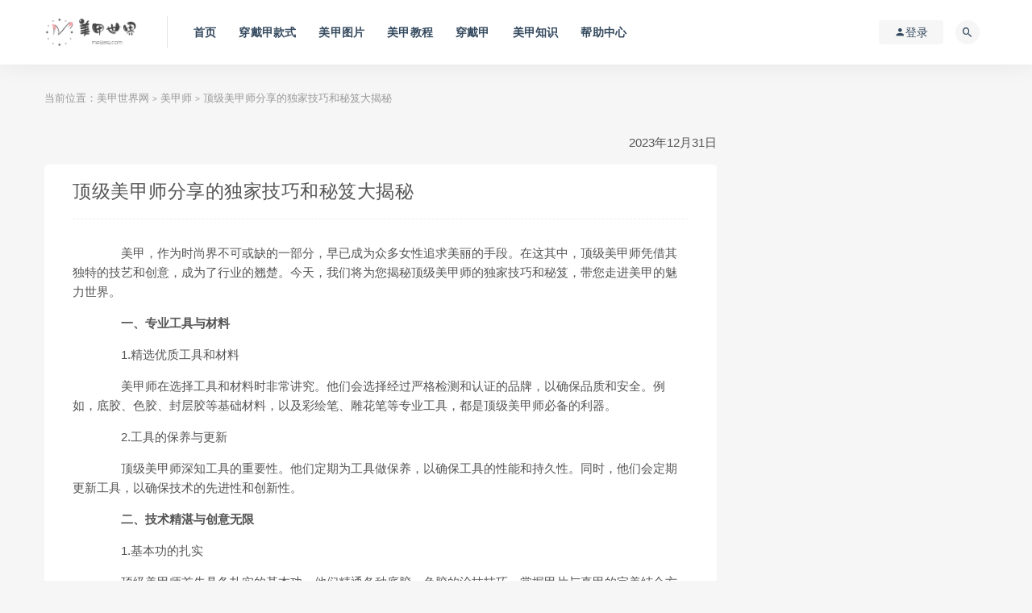

--- FILE ---
content_type: text/html; charset=UTF-8
request_url: https://www.meijiasj.com/mjs/3727.html
body_size: 10576
content:
<!DOCTYPE html>
<html lang="zh-Hans">
<head>
	<meta charset="UTF-8">
	<meta http-equiv="X-UA-Compatible" content="IE=edge">
	<meta name="viewport" content="width=device-width, initial-scale=1">
	<link rel="profile" href="https://gmpg.org/xfn/11">
	<link href="https://www.meijiasj.com/wp-content/uploads/2024/10/1730346424-d02a42d9cb3dec9.jpg" rel="icon">
  <title>顶级美甲师分享的独家技巧和秘笈大揭秘-美甲世界网</title>

	<meta name='robots' content='max-image-preview:large' />
<style id='wp-img-auto-sizes-contain-inline-css' type='text/css'>
img:is([sizes=auto i],[sizes^="auto," i]){contain-intrinsic-size:3000px 1500px}
/*# sourceURL=wp-img-auto-sizes-contain-inline-css */
</style>
<style id='wp-block-library-inline-css' type='text/css'>
:root{--wp-block-synced-color:#7a00df;--wp-block-synced-color--rgb:122,0,223;--wp-bound-block-color:var(--wp-block-synced-color);--wp-editor-canvas-background:#ddd;--wp-admin-theme-color:#007cba;--wp-admin-theme-color--rgb:0,124,186;--wp-admin-theme-color-darker-10:#006ba1;--wp-admin-theme-color-darker-10--rgb:0,107,160.5;--wp-admin-theme-color-darker-20:#005a87;--wp-admin-theme-color-darker-20--rgb:0,90,135;--wp-admin-border-width-focus:2px}@media (min-resolution:192dpi){:root{--wp-admin-border-width-focus:1.5px}}.wp-element-button{cursor:pointer}:root .has-very-light-gray-background-color{background-color:#eee}:root .has-very-dark-gray-background-color{background-color:#313131}:root .has-very-light-gray-color{color:#eee}:root .has-very-dark-gray-color{color:#313131}:root .has-vivid-green-cyan-to-vivid-cyan-blue-gradient-background{background:linear-gradient(135deg,#00d084,#0693e3)}:root .has-purple-crush-gradient-background{background:linear-gradient(135deg,#34e2e4,#4721fb 50%,#ab1dfe)}:root .has-hazy-dawn-gradient-background{background:linear-gradient(135deg,#faaca8,#dad0ec)}:root .has-subdued-olive-gradient-background{background:linear-gradient(135deg,#fafae1,#67a671)}:root .has-atomic-cream-gradient-background{background:linear-gradient(135deg,#fdd79a,#004a59)}:root .has-nightshade-gradient-background{background:linear-gradient(135deg,#330968,#31cdcf)}:root .has-midnight-gradient-background{background:linear-gradient(135deg,#020381,#2874fc)}:root{--wp--preset--font-size--normal:16px;--wp--preset--font-size--huge:42px}.has-regular-font-size{font-size:1em}.has-larger-font-size{font-size:2.625em}.has-normal-font-size{font-size:var(--wp--preset--font-size--normal)}.has-huge-font-size{font-size:var(--wp--preset--font-size--huge)}.has-text-align-center{text-align:center}.has-text-align-left{text-align:left}.has-text-align-right{text-align:right}.has-fit-text{white-space:nowrap!important}#end-resizable-editor-section{display:none}.aligncenter{clear:both}.items-justified-left{justify-content:flex-start}.items-justified-center{justify-content:center}.items-justified-right{justify-content:flex-end}.items-justified-space-between{justify-content:space-between}.screen-reader-text{border:0;clip-path:inset(50%);height:1px;margin:-1px;overflow:hidden;padding:0;position:absolute;width:1px;word-wrap:normal!important}.screen-reader-text:focus{background-color:#ddd;clip-path:none;color:#444;display:block;font-size:1em;height:auto;left:5px;line-height:normal;padding:15px 23px 14px;text-decoration:none;top:5px;width:auto;z-index:100000}html :where(.has-border-color){border-style:solid}html :where([style*=border-top-color]){border-top-style:solid}html :where([style*=border-right-color]){border-right-style:solid}html :where([style*=border-bottom-color]){border-bottom-style:solid}html :where([style*=border-left-color]){border-left-style:solid}html :where([style*=border-width]){border-style:solid}html :where([style*=border-top-width]){border-top-style:solid}html :where([style*=border-right-width]){border-right-style:solid}html :where([style*=border-bottom-width]){border-bottom-style:solid}html :where([style*=border-left-width]){border-left-style:solid}html :where(img[class*=wp-image-]){height:auto;max-width:100%}:where(figure){margin:0 0 1em}html :where(.is-position-sticky){--wp-admin--admin-bar--position-offset:var(--wp-admin--admin-bar--height,0px)}@media screen and (max-width:600px){html :where(.is-position-sticky){--wp-admin--admin-bar--position-offset:0px}}

/*# sourceURL=wp-block-library-inline-css */
</style><style id='global-styles-inline-css' type='text/css'>
:root{--wp--preset--aspect-ratio--square: 1;--wp--preset--aspect-ratio--4-3: 4/3;--wp--preset--aspect-ratio--3-4: 3/4;--wp--preset--aspect-ratio--3-2: 3/2;--wp--preset--aspect-ratio--2-3: 2/3;--wp--preset--aspect-ratio--16-9: 16/9;--wp--preset--aspect-ratio--9-16: 9/16;--wp--preset--color--black: #000000;--wp--preset--color--cyan-bluish-gray: #abb8c3;--wp--preset--color--white: #ffffff;--wp--preset--color--pale-pink: #f78da7;--wp--preset--color--vivid-red: #cf2e2e;--wp--preset--color--luminous-vivid-orange: #ff6900;--wp--preset--color--luminous-vivid-amber: #fcb900;--wp--preset--color--light-green-cyan: #7bdcb5;--wp--preset--color--vivid-green-cyan: #00d084;--wp--preset--color--pale-cyan-blue: #8ed1fc;--wp--preset--color--vivid-cyan-blue: #0693e3;--wp--preset--color--vivid-purple: #9b51e0;--wp--preset--gradient--vivid-cyan-blue-to-vivid-purple: linear-gradient(135deg,rgb(6,147,227) 0%,rgb(155,81,224) 100%);--wp--preset--gradient--light-green-cyan-to-vivid-green-cyan: linear-gradient(135deg,rgb(122,220,180) 0%,rgb(0,208,130) 100%);--wp--preset--gradient--luminous-vivid-amber-to-luminous-vivid-orange: linear-gradient(135deg,rgb(252,185,0) 0%,rgb(255,105,0) 100%);--wp--preset--gradient--luminous-vivid-orange-to-vivid-red: linear-gradient(135deg,rgb(255,105,0) 0%,rgb(207,46,46) 100%);--wp--preset--gradient--very-light-gray-to-cyan-bluish-gray: linear-gradient(135deg,rgb(238,238,238) 0%,rgb(169,184,195) 100%);--wp--preset--gradient--cool-to-warm-spectrum: linear-gradient(135deg,rgb(74,234,220) 0%,rgb(151,120,209) 20%,rgb(207,42,186) 40%,rgb(238,44,130) 60%,rgb(251,105,98) 80%,rgb(254,248,76) 100%);--wp--preset--gradient--blush-light-purple: linear-gradient(135deg,rgb(255,206,236) 0%,rgb(152,150,240) 100%);--wp--preset--gradient--blush-bordeaux: linear-gradient(135deg,rgb(254,205,165) 0%,rgb(254,45,45) 50%,rgb(107,0,62) 100%);--wp--preset--gradient--luminous-dusk: linear-gradient(135deg,rgb(255,203,112) 0%,rgb(199,81,192) 50%,rgb(65,88,208) 100%);--wp--preset--gradient--pale-ocean: linear-gradient(135deg,rgb(255,245,203) 0%,rgb(182,227,212) 50%,rgb(51,167,181) 100%);--wp--preset--gradient--electric-grass: linear-gradient(135deg,rgb(202,248,128) 0%,rgb(113,206,126) 100%);--wp--preset--gradient--midnight: linear-gradient(135deg,rgb(2,3,129) 0%,rgb(40,116,252) 100%);--wp--preset--font-size--small: 13px;--wp--preset--font-size--medium: 20px;--wp--preset--font-size--large: 36px;--wp--preset--font-size--x-large: 42px;--wp--preset--spacing--20: 0.44rem;--wp--preset--spacing--30: 0.67rem;--wp--preset--spacing--40: 1rem;--wp--preset--spacing--50: 1.5rem;--wp--preset--spacing--60: 2.25rem;--wp--preset--spacing--70: 3.38rem;--wp--preset--spacing--80: 5.06rem;--wp--preset--shadow--natural: 6px 6px 9px rgba(0, 0, 0, 0.2);--wp--preset--shadow--deep: 12px 12px 50px rgba(0, 0, 0, 0.4);--wp--preset--shadow--sharp: 6px 6px 0px rgba(0, 0, 0, 0.2);--wp--preset--shadow--outlined: 6px 6px 0px -3px rgb(255, 255, 255), 6px 6px rgb(0, 0, 0);--wp--preset--shadow--crisp: 6px 6px 0px rgb(0, 0, 0);}:where(.is-layout-flex){gap: 0.5em;}:where(.is-layout-grid){gap: 0.5em;}body .is-layout-flex{display: flex;}.is-layout-flex{flex-wrap: wrap;align-items: center;}.is-layout-flex > :is(*, div){margin: 0;}body .is-layout-grid{display: grid;}.is-layout-grid > :is(*, div){margin: 0;}:where(.wp-block-columns.is-layout-flex){gap: 2em;}:where(.wp-block-columns.is-layout-grid){gap: 2em;}:where(.wp-block-post-template.is-layout-flex){gap: 1.25em;}:where(.wp-block-post-template.is-layout-grid){gap: 1.25em;}.has-black-color{color: var(--wp--preset--color--black) !important;}.has-cyan-bluish-gray-color{color: var(--wp--preset--color--cyan-bluish-gray) !important;}.has-white-color{color: var(--wp--preset--color--white) !important;}.has-pale-pink-color{color: var(--wp--preset--color--pale-pink) !important;}.has-vivid-red-color{color: var(--wp--preset--color--vivid-red) !important;}.has-luminous-vivid-orange-color{color: var(--wp--preset--color--luminous-vivid-orange) !important;}.has-luminous-vivid-amber-color{color: var(--wp--preset--color--luminous-vivid-amber) !important;}.has-light-green-cyan-color{color: var(--wp--preset--color--light-green-cyan) !important;}.has-vivid-green-cyan-color{color: var(--wp--preset--color--vivid-green-cyan) !important;}.has-pale-cyan-blue-color{color: var(--wp--preset--color--pale-cyan-blue) !important;}.has-vivid-cyan-blue-color{color: var(--wp--preset--color--vivid-cyan-blue) !important;}.has-vivid-purple-color{color: var(--wp--preset--color--vivid-purple) !important;}.has-black-background-color{background-color: var(--wp--preset--color--black) !important;}.has-cyan-bluish-gray-background-color{background-color: var(--wp--preset--color--cyan-bluish-gray) !important;}.has-white-background-color{background-color: var(--wp--preset--color--white) !important;}.has-pale-pink-background-color{background-color: var(--wp--preset--color--pale-pink) !important;}.has-vivid-red-background-color{background-color: var(--wp--preset--color--vivid-red) !important;}.has-luminous-vivid-orange-background-color{background-color: var(--wp--preset--color--luminous-vivid-orange) !important;}.has-luminous-vivid-amber-background-color{background-color: var(--wp--preset--color--luminous-vivid-amber) !important;}.has-light-green-cyan-background-color{background-color: var(--wp--preset--color--light-green-cyan) !important;}.has-vivid-green-cyan-background-color{background-color: var(--wp--preset--color--vivid-green-cyan) !important;}.has-pale-cyan-blue-background-color{background-color: var(--wp--preset--color--pale-cyan-blue) !important;}.has-vivid-cyan-blue-background-color{background-color: var(--wp--preset--color--vivid-cyan-blue) !important;}.has-vivid-purple-background-color{background-color: var(--wp--preset--color--vivid-purple) !important;}.has-black-border-color{border-color: var(--wp--preset--color--black) !important;}.has-cyan-bluish-gray-border-color{border-color: var(--wp--preset--color--cyan-bluish-gray) !important;}.has-white-border-color{border-color: var(--wp--preset--color--white) !important;}.has-pale-pink-border-color{border-color: var(--wp--preset--color--pale-pink) !important;}.has-vivid-red-border-color{border-color: var(--wp--preset--color--vivid-red) !important;}.has-luminous-vivid-orange-border-color{border-color: var(--wp--preset--color--luminous-vivid-orange) !important;}.has-luminous-vivid-amber-border-color{border-color: var(--wp--preset--color--luminous-vivid-amber) !important;}.has-light-green-cyan-border-color{border-color: var(--wp--preset--color--light-green-cyan) !important;}.has-vivid-green-cyan-border-color{border-color: var(--wp--preset--color--vivid-green-cyan) !important;}.has-pale-cyan-blue-border-color{border-color: var(--wp--preset--color--pale-cyan-blue) !important;}.has-vivid-cyan-blue-border-color{border-color: var(--wp--preset--color--vivid-cyan-blue) !important;}.has-vivid-purple-border-color{border-color: var(--wp--preset--color--vivid-purple) !important;}.has-vivid-cyan-blue-to-vivid-purple-gradient-background{background: var(--wp--preset--gradient--vivid-cyan-blue-to-vivid-purple) !important;}.has-light-green-cyan-to-vivid-green-cyan-gradient-background{background: var(--wp--preset--gradient--light-green-cyan-to-vivid-green-cyan) !important;}.has-luminous-vivid-amber-to-luminous-vivid-orange-gradient-background{background: var(--wp--preset--gradient--luminous-vivid-amber-to-luminous-vivid-orange) !important;}.has-luminous-vivid-orange-to-vivid-red-gradient-background{background: var(--wp--preset--gradient--luminous-vivid-orange-to-vivid-red) !important;}.has-very-light-gray-to-cyan-bluish-gray-gradient-background{background: var(--wp--preset--gradient--very-light-gray-to-cyan-bluish-gray) !important;}.has-cool-to-warm-spectrum-gradient-background{background: var(--wp--preset--gradient--cool-to-warm-spectrum) !important;}.has-blush-light-purple-gradient-background{background: var(--wp--preset--gradient--blush-light-purple) !important;}.has-blush-bordeaux-gradient-background{background: var(--wp--preset--gradient--blush-bordeaux) !important;}.has-luminous-dusk-gradient-background{background: var(--wp--preset--gradient--luminous-dusk) !important;}.has-pale-ocean-gradient-background{background: var(--wp--preset--gradient--pale-ocean) !important;}.has-electric-grass-gradient-background{background: var(--wp--preset--gradient--electric-grass) !important;}.has-midnight-gradient-background{background: var(--wp--preset--gradient--midnight) !important;}.has-small-font-size{font-size: var(--wp--preset--font-size--small) !important;}.has-medium-font-size{font-size: var(--wp--preset--font-size--medium) !important;}.has-large-font-size{font-size: var(--wp--preset--font-size--large) !important;}.has-x-large-font-size{font-size: var(--wp--preset--font-size--x-large) !important;}
/*# sourceURL=global-styles-inline-css */
</style>

<style id='classic-theme-styles-inline-css' type='text/css'>
/*! This file is auto-generated */
.wp-block-button__link{color:#fff;background-color:#32373c;border-radius:9999px;box-shadow:none;text-decoration:none;padding:calc(.667em + 2px) calc(1.333em + 2px);font-size:1.125em}.wp-block-file__button{background:#32373c;color:#fff;text-decoration:none}
/*# sourceURL=/wp-includes/css/classic-themes.min.css */
</style>
<link rel='stylesheet' id='external-css' href='https://www.meijiasj.com/wp-content/themes/rj/assets/css/external.css?ver=6.2.0' type='text/css' media='all' />
<link rel='stylesheet' id='sweetalert2-css' href='https://www.meijiasj.com/wp-content/themes/rj/assets/css/sweetalert2.min.css?ver=6.2.0' type='text/css' media='all' />
<link rel='stylesheet' id='app-css' href='https://www.meijiasj.com/wp-content/themes/rj/assets/css/app.css?ver=6.2.0' type='text/css' media='all' />
<link rel='stylesheet' id='diy-css' href='https://www.meijiasj.com/wp-content/themes/rj/assets/css/diy.css?ver=6.2.0' type='text/css' media='all' />
<link rel='stylesheet' id='fancybox-css' href='https://www.meijiasj.com/wp-content/themes/rj/assets/css/jquery.fancybox.min.css?ver=6.2.0' type='text/css' media='all' />
<script type="text/javascript" src="https://www.meijiasj.com/wp-content/themes/rj/assets/js/jquery-2.2.4.min.js?ver=2.2.4" id="jquery-js"></script>
<script type="text/javascript" src="https://www.meijiasj.com/wp-content/themes/rj/assets/js/plugins/sweetalert2.min.js?ver=6.2.0" id="sweetalert2-js"></script>
<meta name="keywords" content="美甲师">
<meta name="description" content="美甲，作为时尚界不可或缺的一部分，早已成为众多女性追求美丽的手段。在这其中，顶级美甲师凭借其独特的技艺和创意，成为了行业的翘楚。今天，我们将为您揭秘顶级美甲师的独家技巧和秘笈，带您走进美甲的魅力世界。  一、专业工具与材料  1.精选优质工具和材料  美甲师在选择工具和材料时非常...">
	<!-- HTML5 shim, for IE6-8 support of HTML5 elements. All other JS at the end of file. -->
    <!--[if lt IE 9]>
      <script src="https://www.meijiasj.com/wp-content/themes/rj/assets/js/html5shiv.js"></script>
      <script src="https://www.meijiasj.com/wp-content/themes/rj/assets/js/respond.min.js"></script>
    <![endif]-->
          <script> $(document).ready(function() { NProgress.start(); $(window).load(function() { NProgress.done(); }); });</script>
    </head>

<body class="wp-singular post-template-default single single-post postid-1953 single-format-standard wp-theme-rj  max_width navbar-sticky sidebar-right pagination-numeric no-off-canvas">

<div class="site">
    
<header class="site-header">
      <div class="container">
      <div class="navbar">
      <div class="logo-wrapper">
              <a href="https://www.meijiasj.com/">
          <img class="logo regular tap-logo" src="https://www.meijiasj.com/wp-content/uploads/2024/10/1730346398-96d6f2e7e1f705a.png" data-dark="" alt="美甲世界网">
        </a>
            </div>
      <div class="sep"></div>
      
      <nav class="main-menu hidden-xs hidden-sm hidden-md">
        <ul id="menu-menu-1" class="nav-list u-plain-list"><li id="menu-item-2001" class="menu-item menu-item-type-custom menu-item-object-custom menu-item-home menu-item-2001"><a href="https://www.meijiasj.com/">首页</a></li>
<li id="menu-item-2716" class="menu-item menu-item-type-taxonomy menu-item-object-category menu-item-2716"><a href="https://www.meijiasj.com/ks/">穿戴甲款式</a></li>
<li id="menu-item-2026" class="menu-item menu-item-type-taxonomy menu-item-object-category menu-item-2026"><a href="https://www.meijiasj.com/tupian/">美甲图片</a></li>
<li id="menu-item-2031" class="menu-item menu-item-type-taxonomy menu-item-object-category menu-item-2031"><a href="https://www.meijiasj.com/jiaocheng/">美甲教程</a></li>
<li id="menu-item-2025" class="menu-item menu-item-type-taxonomy menu-item-object-category menu-item-2025"><a href="https://www.meijiasj.com/chuandai/">穿戴甲</a></li>
<li id="menu-item-2032" class="menu-item menu-item-type-taxonomy menu-item-object-category menu-item-2032"><a href="https://www.meijiasj.com/zhishi/">美甲知识</a></li>
<li id="menu-item-2719" class="menu-item menu-item-type-taxonomy menu-item-object-category menu-item-2719"><a href="https://www.meijiasj.com/bz/">帮助中心</a></li>
</ul>      </nav>
      
      <div class="main-search">
        <form method="get" class="search-form inline" action="https://www.meijiasj.com/">
  <input type="search" class="search-field inline-field" placeholder="输入关键词，回车..." autocomplete="off" value="" name="s" required="required">
  <button type="submit" class="search-submit"><i class="mdi mdi-magnify"></i></button>
</form>        <div class="search-close navbar-button"><i class="mdi mdi-close"></i></div>
      </div>

      <div class="actions">
                  <!-- user -->
                        <div class="login-btn navbar-button"><i class="mdi mdi-account"></i> 登录</div>
                          <!-- user end -->
        <div class="search-open navbar-button"><i class="mdi mdi-magnify"></i></div>
                <div class="burger"></div>
      </div>
    </div>
      </div>
  </header>

<div class="header-gap"></div>    
    <div class="site-content">
    

<div class="container">
	<div class="breadcrumbs">
	当前位置：<a href="https://www.meijiasj.com">美甲世界网</a> <small>></small> <a href="https://www.meijiasj.com/mjs/">美甲师</a> <small>></small> 顶级美甲师分享的独家技巧和秘笈大揭秘	
	</div>


	<div class="row">	
		<div class="content-column col-lg-9">
			<div class="content-area">
				
		<p style="text-align: right;">2023年12月31日</p>			
				
				<main class="site-main">
					<article id="post-1953" class="article-content">
    <div class="container">
  
<div class="cao_entry_header">

  <header class="entry-header">    
    <h1 class="entry-title">顶级美甲师分享的独家技巧和秘笈大揭秘</h1>  </header></div></div>  <div class="container">
    <div class="entry-wrapper">
            <div class="entry-content u-text-format u-clearfix">
        <p style="text-indent:2em;">　　美甲，作为时尚界不可或缺的一部分，早已成为众多女性追求美丽的手段。在这其中，顶级美甲师凭借其独特的技艺和创意，成为了行业的翘楚。今天，我们将为您揭秘顶级美甲师的独家技巧和秘笈，带您走进美甲的魅力世界。</p>
<p style="text-indent:2em;">　　<strong>一、专业工具与材料</strong></p>
<p style="text-indent:2em;">　　1.精选优质工具和材料</p>
<p style="text-indent:2em;">　　美甲师在选择工具和材料时非常讲究。他们会选择经过严格检测和认证的品牌，以确保品质和安全。例如，底胶、色胶、封层胶等基础材料，以及彩绘笔、雕花笔等专业工具，都是顶级美甲师必备的利器。</p>
<p style="text-indent:2em;">　　2.工具的保养与更新</p>
<p style="text-indent:2em;">　　顶级美甲师深知工具的重要性。他们定期为工具做保养，以确保工具的性能和持久性。同时，他们会定期更新工具，以确保技术的先进性和创新性。</p>
<p style="text-indent:2em;">　　<strong>二、技术精湛与创意无限</strong></p>
<p style="text-indent:2em;">　　1.基本功的扎实</p>
<p style="text-indent:2em;">　　顶级美甲师首先具备扎实的基本功。他们精通各种底胶、色胶的涂抹技巧，掌握甲片与真甲的完美结合方式。通过不断的实践和反思，他们不断提升自己的技艺。</p>
<p style="text-indent:2em;">　　2.创意与个性展现</p>
<p style="text-indent:2em;">　　创意是顶级美甲师的灵魂。他们不断尝试新的图案、颜色和风格，将个性和创意融入每一个作品中。同时，他们关注时尚潮流，与时俱进，使自己的作品始终处于行业前沿。</p>
<p style="text-indent:2em;">　　3.顾客需求的敏锐洞察</p>
<p style="text-indent:2em;">　　顶级美甲师具备敏锐的洞察力，能够准确把握顾客的需求。他们通过与顾客的沟通交流，了解其喜好、性格和风格，为其量身打造最合适的美甲方案。这种个性化的服务，让每位顾客都能感受到独一无二的关怀。</p>
<p style="text-indent:2em;">　　4.解决疑难问题的能力</p>
<p style="text-indent:2em;">　　在美甲过程中，经常会遇到各种疑难问题，如甲片不平整、颜色不均匀等。顶级美甲师具备丰富的经验和技巧，能够迅速解决这些问题，确保最终效果的完美呈现。</p>
<p style="text-indent:2em;">　　5.持续学习与进修</p>
<p style="text-indent:2em;">　　顶级美甲师深知学无止境。他们持续关注行业动态，学习新的技术和理念，不断提升自己的专业素养。此外，他们乐于分享自己的经验和心得，与其他美甲师共同进步。</p>
<p style="text-indent:2em;" style="text-align:center"><img fetchpriority="high" decoding="async" src="https://www.meijiasj.com/zb_users/upload/2023/12/202312291703836022423049.jpg" title="顶级美甲师分享的独家技巧和秘笈大揭秘" alt="顶级美甲师分享的独家技巧和秘笈大揭秘" width="600" height="400" border="0" vspace="0" style="width: 600px; height: 400px;"/></p>
<p style="text-indent:2em;">　　<strong>三、服务至上与客户关系管理</strong></p>
<p style="text-indent:2em;">　　1.专业咨询与服务</p>
<p style="text-indent:2em;">　　在为顾客提供服务前，顶级美甲师会进行专业的咨询与服务。他们会了解顾客的需求、预算和时间安排，为其提供最佳的建议和服务方案。同时，他们注重与顾客的沟通交流，确保服务过程中的顺畅与愉快。</p>
<p style="text-indent:2em;">　　2.客户关系管理</p>
<p style="text-indent:2em;">　　顶级美甲师深知回头客的重要性。他们通过建立完善的客户关系管理系统，了解顾客的喜好、需求和反馈，为其提供更加个性化的服务。同时，他们注重与顾客的互动与沟通，积极听取顾客的建议和意见，不断改进自己的服务质量和水平。</p>
<p style="text-indent:2em;">　　3.增值服务与创新</p>
<p style="text-indent:2em;">　　为了满足顾客的多样化需求，顶级美甲师会提供一系列增值服务，如美甲设计、美甲护理课程等。他们勇于创新，不断推出新的服务和产品，为顾客带来更多惊喜和价值体验。</p>
<p style="text-indent:2em;">　　4.良好的职业素养与道德规范</p>
<p style="text-indent:2em;">　　顶级美甲师具备高度的职业素养和道德规范。他们严格遵守行业标准和规定，确保服务的安全和质量。同时，他们注重个人形象和言行举止，展现出专业、优雅的气质和风范。</p>
<p style="text-indent:2em;">　　通过以上分享的顶级美甲师的独家技巧和秘笈，我们可以看到他们在专业工具与材料选择、技术精湛与创意无限以及服务至上与客户关系管理等方面的卓越表现。正是这些专业素养和工匠精神的结合，才成就了他们在美甲行业的卓越地位。</p>
<p style="text-indent:2em;"></p>
<p style="text-indent:2em;"><!--3727--></p>
      </div>
      <div id="pay-single-box"></div>
        <div class="article-copyright">免责声明：我们尊重并保护知识产权，部分内容均来源于网络，本平台是出于传递更多信息、若有来源标注错误或侵犯了您合法权益，请与本平台联系，我们将及时更正或删除。                    <br/><a href="https://www.meijiasj.com">美甲世界网</a> &raquo; <a href="https://www.meijiasj.com/mjs/3727.html">顶级美甲师分享的独家技巧和秘笈大揭秘</a></div>

<div class="article-footer">
     
</div>    </div>
  </div>
</article>


  <div class="entry-navigation">
    <nav class="article-nav">
        <span class="article-nav-prev">上一篇<br><a href="https://www.meijiasj.com/mjs/3726.html" rel="prev">揭秘美甲师最常犯的5个错误，你中了几个?</a></span>
        <span class="article-nav-next">下一篇<br><a href="https://www.meijiasj.com/xuexiao/3728.html" rel="next">美甲培训：如何成为市场上的佼佼者?</a></span>
    </nav>
    
  </div>

      <!-- # 标准网格模式... -->
      <div class="related-posts-grid">
        <h4 class="u-border-title">相关推荐</h4>
        <div class="row">
                     <div class="col-6 col-sm-3 col-md-3 mt-10 mb-10">
              <article class="post">
                  <div class="entry-media">
    <div class="placeholder" style="padding-bottom: 66.666666666667%;">
      <a target="_blank"  href="https://www.meijiasj.com/mjs/2252.html">
        <img class="lazyload" data-src="http://rj.meijiasj.com/wp-content/themes/ripro/assets/images/thumb/1.jpg" src="[data-uri]" alt="美甲师前途怎么样 ?">  
      </a>
            <div class="cao-cover"><img src="https://www.meijiasj.com/wp-content/themes/rj/assets/images/svg/rings.svg" width="50" height="50px"></div>
          </div>
      </div>
                  <div class="entry-wrapper">
                  
  <header class="entry-header">    
    <h4 class="entry-title"><a target="_blank" href="https://www.meijiasj.com/mjs/2252.html" title="美甲师前途怎么样 ?" rel="bookmark">美甲师前途怎么样 ?</a></h4>  </header>                </div>
              </article>
            </div>
                      <div class="col-6 col-sm-3 col-md-3 mt-10 mb-10">
              <article class="post">
                  <div class="entry-media">
    <div class="placeholder" style="padding-bottom: 66.666666666667%;">
      <a target="_blank"  href="https://www.meijiasj.com/mjs/2531.html">
        <img class="lazyload" data-src="http://rj.meijiasj.com/wp-content/themes/ripro/assets/images/thumb/1.jpg" src="[data-uri]" alt="如何让美甲师有更好的发展？">  
      </a>
            <div class="cao-cover"><img src="https://www.meijiasj.com/wp-content/themes/rj/assets/images/svg/rings.svg" width="50" height="50px"></div>
          </div>
      </div>
                  <div class="entry-wrapper">
                  
  <header class="entry-header">    
    <h4 class="entry-title"><a target="_blank" href="https://www.meijiasj.com/mjs/2531.html" title="如何让美甲师有更好的发展？" rel="bookmark">如何让美甲师有更好的发展？</a></h4>  </header>                </div>
              </article>
            </div>
                      <div class="col-6 col-sm-3 col-md-3 mt-10 mb-10">
              <article class="post">
                  <div class="entry-media">
    <div class="placeholder" style="padding-bottom: 66.666666666667%;">
      <a target="_blank"  href="https://www.meijiasj.com/mjs/1316.html">
        <img class="lazyload" data-src="https://www.meijiasj.com/zb_users/upload/2020/07/202007031593765897117243.jpg" src="[data-uri]" alt="北京美甲师月工资多少">  
      </a>
            <div class="cao-cover"><img src="https://www.meijiasj.com/wp-content/themes/rj/assets/images/svg/rings.svg" width="50" height="50px"></div>
          </div>
      </div>
                  <div class="entry-wrapper">
                  
  <header class="entry-header">    
    <h4 class="entry-title"><a target="_blank" href="https://www.meijiasj.com/mjs/1316.html" title="北京美甲师月工资多少" rel="bookmark">北京美甲师月工资多少</a></h4>  </header>                </div>
              </article>
            </div>
                      <div class="col-6 col-sm-3 col-md-3 mt-10 mb-10">
              <article class="post">
                  <div class="entry-media">
    <div class="placeholder" style="padding-bottom: 66.666666666667%;">
      <a target="_blank"  href="https://www.meijiasj.com/mjs/3741.html">
        <img class="lazyload" data-src="https://www.meijiasj.com/zb_users/upload/2024/02/202402011706759622817197.jpg" src="[data-uri]" alt="美甲师招聘与培训：如何组建高效团队？">  
      </a>
            <div class="cao-cover"><img src="https://www.meijiasj.com/wp-content/themes/rj/assets/images/svg/rings.svg" width="50" height="50px"></div>
          </div>
      </div>
                  <div class="entry-wrapper">
                  
  <header class="entry-header">    
    <h4 class="entry-title"><a target="_blank" href="https://www.meijiasj.com/mjs/3741.html" title="美甲师招聘与培训：如何组建高效团队？" rel="bookmark">美甲师招聘与培训：如何组建高效团队？</a></h4>  </header>                </div>
              </article>
            </div>
                      <div class="col-6 col-sm-3 col-md-3 mt-10 mb-10">
              <article class="post">
                  <div class="entry-media">
    <div class="placeholder" style="padding-bottom: 66.666666666667%;">
      <a target="_blank"  href="https://www.meijiasj.com/mjs/2728.html">
        <img class="lazyload" data-src="http://rj.meijiasj.com/wp-content/themes/ripro/assets/images/thumb/1.jpg" src="[data-uri]" alt="怎样成为一名专业的美甲技师">  
      </a>
            <div class="cao-cover"><img src="https://www.meijiasj.com/wp-content/themes/rj/assets/images/svg/rings.svg" width="50" height="50px"></div>
          </div>
      </div>
                  <div class="entry-wrapper">
                  
  <header class="entry-header">    
    <h4 class="entry-title"><a target="_blank" href="https://www.meijiasj.com/mjs/2728.html" title="怎样成为一名专业的美甲技师" rel="bookmark">怎样成为一名专业的美甲技师</a></h4>  </header>                </div>
              </article>
            </div>
                      <div class="col-6 col-sm-3 col-md-3 mt-10 mb-10">
              <article class="post">
                  <div class="entry-media">
    <div class="placeholder" style="padding-bottom: 66.666666666667%;">
      <a target="_blank"  href="https://www.meijiasj.com/mjs/1262.html">
        <img class="lazyload" data-src="https://www.meijiasj.com/zb_users/upload/2020/06/202006201592646329104136.jpg" src="[data-uri]" alt="都是美甲师 你工资为什么没别人高">  
      </a>
            <div class="cao-cover"><img src="https://www.meijiasj.com/wp-content/themes/rj/assets/images/svg/rings.svg" width="50" height="50px"></div>
          </div>
      </div>
                  <div class="entry-wrapper">
                  
  <header class="entry-header">    
    <h4 class="entry-title"><a target="_blank" href="https://www.meijiasj.com/mjs/1262.html" title="都是美甲师 你工资为什么没别人高" rel="bookmark">都是美甲师 你工资为什么没别人高</a></h4>  </header>                </div>
              </article>
            </div>
                      <div class="col-6 col-sm-3 col-md-3 mt-10 mb-10">
              <article class="post">
                  <div class="entry-media">
    <div class="placeholder" style="padding-bottom: 66.666666666667%;">
      <a target="_blank"  href="https://www.meijiasj.com/mjs/1633.html">
        <img class="lazyload" data-src="http://rj.meijiasj.com/wp-content/themes/ripro/assets/images/thumb/1.jpg" src="[data-uri]" alt="美甲店店员的工作职责有哪些？">  
      </a>
            <div class="cao-cover"><img src="https://www.meijiasj.com/wp-content/themes/rj/assets/images/svg/rings.svg" width="50" height="50px"></div>
          </div>
      </div>
                  <div class="entry-wrapper">
                  
  <header class="entry-header">    
    <h4 class="entry-title"><a target="_blank" href="https://www.meijiasj.com/mjs/1633.html" title="美甲店店员的工作职责有哪些？" rel="bookmark">美甲店店员的工作职责有哪些？</a></h4>  </header>                </div>
              </article>
            </div>
                      <div class="col-6 col-sm-3 col-md-3 mt-10 mb-10">
              <article class="post">
                  <div class="entry-media">
    <div class="placeholder" style="padding-bottom: 66.666666666667%;">
      <a target="_blank"  href="https://www.meijiasj.com/mjs/3726.html">
        <img class="lazyload" data-src="https://www.meijiasj.com/zb_users/upload/2023/12/202312291703831642747584.jpg" src="[data-uri]" alt="揭秘美甲师最常犯的5个错误，你中了几个?">  
      </a>
            <div class="cao-cover"><img src="https://www.meijiasj.com/wp-content/themes/rj/assets/images/svg/rings.svg" width="50" height="50px"></div>
          </div>
      </div>
                  <div class="entry-wrapper">
                  
  <header class="entry-header">    
    <h4 class="entry-title"><a target="_blank" href="https://www.meijiasj.com/mjs/3726.html" title="揭秘美甲师最常犯的5个错误，你中了几个?" rel="bookmark">揭秘美甲师最常犯的5个错误，你中了几个?</a></h4>  </header>                </div>
              </article>
            </div>
                  </div>
      </div>
    
  
				</main>
			</div>
		</div>
					<div class="sidebar-column col-lg-3">
							</div>
			</div>
</div>






</div><!-- end sitecoent --> 

	
	<footer class="site-footer">
		<div class="container">
			
									  <div class="site-info">
			    © 2026 美甲世界网			    			    <a href="http://beian.miit.gov.cn" target="_blank" class="text">蜀ICP备2022001099号-2<br></a>
			    			  </div>
					</div>
	</footer>
	
<div class="rollbar">
	
	<div class="rollbar-item" etap="to_full" title="全屏页面"><i class="fa fa-arrows-alt"></i></div>

	    <div class="rollbar-item tap-blog-style" etap="tap-blog-style" data-id="0" title="博客模式"><i class="fa fa-list"></i></div>
    
		<div class="rollbar-item" etap="to_top" title="返回顶部"><i class="fa fa-angle-up"></i></div>
</div>

<div class="dimmer"></div>

    <div id="popup-signup" class="popup-signup fade" style="display: none;">
    <div class="register-login-modal" role="document">
        <div class="modal-content">
            <div class="modal-body">
                <img class="popup-logo" src="https://www.meijiasj.com/wp-content/uploads/2024/10/1730346398-96d6f2e7e1f705a.png" data-dark="https://www.meijiasj.com/wp-content/uploads/2024/10/1730346398-96d6f2e7e1f705a.png" alt="美甲世界网">
                    <!-- Nav tabs -->
                    <ul class="nav nav-tabs">
                        <li class="active"><a href="#login" data-toggle="login">登录</a>
                        </li>
                        <li><a href="#signup" data-toggle="signup">注册</a>
                        </li>
                    </ul>
                    <!-- Tab panes -->
                    <div class="tab-content">
                        <div class="tab-pane fade in active" id="login">
                            <div class="signup-form-container text-center">
                                <form class="mb-0">
                                                                                                                <a href="#" class="forget-password">仅开放社交账号登录</a>
                                                                    </form>
                                <!-- form  end -->
                            </div>
                            <!-- .signup-form end -->
                        </div>
                        <div class="tab-pane fade in" id="signup">
                            <form class="mb-0">
                                                                                                    <a href="#" class="forget-password">仅开放社交账号注册</a>
                                                                
                            </form>
                            <!-- form  end -->
                        </div>
                    </div>
                    <a target="_blank" href="https://www.meijiasj.com/wp-login.php?action=lostpassword" class="rest-password">忘记密码？</a>
            </div>
            <!-- /.modal-content -->
        </div>
        <!-- /.modal-dialog -->
    </div>
    <!-- /.modal -->
</div>


<div class="off-canvas">
  <div class="canvas-close"><i class="mdi mdi-close"></i></div>
  <div class="logo-wrapper">
      <a href="https://www.meijiasj.com/">
      <img class="logo regular" src="https://www.meijiasj.com/wp-content/uploads/2024/10/1730346398-96d6f2e7e1f705a.png" alt="美甲世界网">
    </a>
    </div>
  <div class="mobile-menu hidden-lg hidden-xl"></div>
  <aside class="widget-area">
      </aside>
</div>


<script type="speculationrules">
{"prefetch":[{"source":"document","where":{"and":[{"href_matches":"/*"},{"not":{"href_matches":["/wp-*.php","/wp-admin/*","/wp-content/uploads/*","/wp-content/*","/wp-content/plugins/*","/wp-content/themes/rj/*","/*\\?(.+)"]}},{"not":{"selector_matches":"a[rel~=\"nofollow\"]"}},{"not":{"selector_matches":".no-prefetch, .no-prefetch a"}}]},"eagerness":"conservative"}]}
</script>
<script type="text/javascript" src="https://www.meijiasj.com/wp-content/themes/rj/assets/js/plugins.js?ver=6.2.0" id="plugins-js"></script>
<script type="text/javascript" id="app-js-extra">
/* <![CDATA[ */
var caozhuti = {"site_name":"\u7f8e\u7532\u4e16\u754c\u7f51","home_url":"https://www.meijiasj.com","ajaxurl":"https://www.meijiasj.com/wp-admin/admin-ajax.php","is_singular":"1","tencent_captcha":{"is":"","appid":""},"infinite_load":"\u52a0\u8f7d\u66f4\u591a","infinite_loading":"\u003Ci class=\"fa fa-spinner fa-spin\"\u003E\u003C/i\u003E \u52a0\u8f7d\u4e2d...","site_notice":{"is":"0","color":"rgb(33, 150, 243)","html":"\u003Cdiv class=\"notify-content\"\u003E\u003Ch3\u003ERiPro\u6700\u65b0\u7248\u672c\u66f4\u65b0\u65e5\u5fd7\u003C/h3\u003E\u003Cdiv\u003E\u8fd9\u662f\u4e00\u6761\u7f51\u7ad9\u516c\u544a\uff0c\u53ef\u5728\u540e\u53f0\u5f00\u542f\u6216\u5173\u95ed\uff0c\u53ef\u81ea\u5b9a\u4e49\u80cc\u666f\u989c\u8272\uff0c\u6807\u9898\uff0c\u5185\u5bb9\uff0c\u7528\u6237\u9996\u6b21\u6253\u5f00\u5173\u95ed\u540e\u4e0d\u518d\u91cd\u590d\u5f39\u51fa\uff0c\u6b64\u5904\u53ef\u4f7f\u7528html\u6807\u7b7e...\u003C/div\u003E\u003C/div\u003E"},"pay_type_html":{"html":"\u003Cdiv class=\"pay-button-box\"\u003E\u003Cdiv class=\"pay-item\" id=\"alipay\" data-type=\"1\"\u003E\u003Ci class=\"alipay\"\u003E\u003C/i\u003E\u003Cspan\u003E\u652f\u4ed8\u5b9d\u003C/span\u003E\u003C/div\u003E\u003C/div\u003E\u003Cp style=\"font-size: 13px; padding: 0; margin: 0;\"\u003E\u514d\u8d39\u6216\u94bb\u77f3\u514d\u8d39\u8d44\u6e90\u4ec5\u9650\u4f59\u989d\u652f\u4ed8\u003C/p\u003E","alipay":1,"weixinpay":0}};
//# sourceURL=app-js-extra
/* ]]> */
</script>
<script type="text/javascript" src="https://www.meijiasj.com/wp-content/themes/rj/assets/js/app.js?ver=6.2.0" id="app-js"></script>
<script type="text/javascript" src="https://www.meijiasj.com/wp-content/themes/rj/assets/js/plugins/jquery.fancybox.min.js?ver=6.2.0" id="fancybox-js"></script>

</body>
</html>

--- FILE ---
content_type: text/css
request_url: https://www.meijiasj.com/wp-content/themes/rj/assets/css/diy.css?ver=6.2.0
body_size: 563
content:
/* DIYCSS
   ========================================================================== */
/**
 * 1. 如果要修改css ，建议在这个文件修改覆盖即可，更新的时候，注意备份此文件即可
 * 2. 如果要修改css ，建议在这个文件修改覆盖即可，更新的时候，注意备份此文件即可
 *    如果要修改css ，建议在这个文件修改覆盖即可，更新的时候，注意备份此文件即可
 */
/* 修复Ripro主题与自定义首页的样式冲突 */
body.bg-peach {
    background-color: #FFE8E1 !important;
}

/* 确保导航栏样式正确 */
.site-header {
    position: relative !important;
    z-index: 999 !important;
}

/* 修复响应式布局问题 */
@media (max-width: 767px) {
    .container {
        padding-left: 15px !important;
        padding-right: 15px !important;
    }
    
    .grid-cols-6 {
        grid-template-columns: repeat(2, minmax(0, 1fr)) !important;
    }
}

/* 确保按钮样式正确 */
.button, .btn {
    border-radius: 4px !important;
    transition: all 0.3s ease !important;
}

/* 修复页脚样式 */
.site-footer {
    display: none !important; /* 隐藏原有页脚 */
}

/* 修复表单样式 */
input[type="text"],
input[type="tel"],
textarea,
select {
    box-shadow: none !important;
    border-radius: 4px !important;
}

/* 修复图片懒加载冲突 */
.lazyload {
    opacity: 1 !important;
}